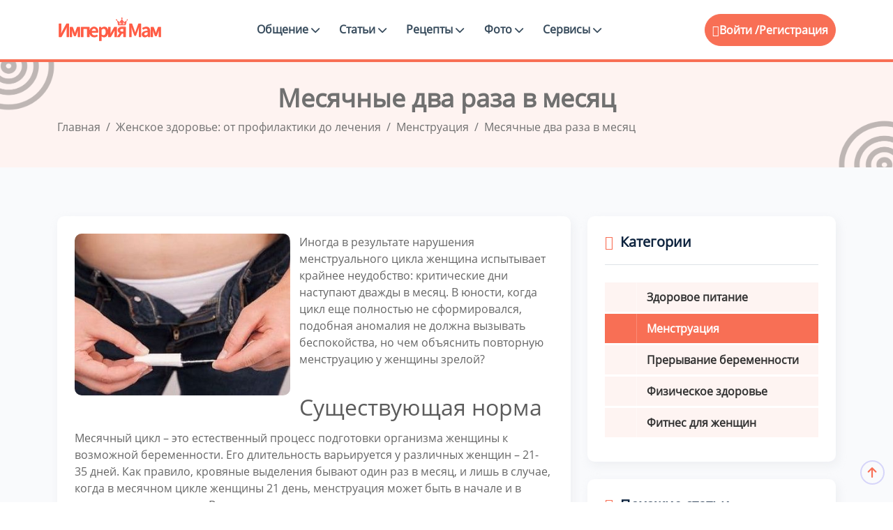

--- FILE ---
content_type: text/html; charset=UTF-8
request_url: https://empiremam.com/zdorove/menstruatsiya/mesyachnye-dva-raza-v-mesyats.html
body_size: 14215
content:
<!DOCTYPE html>
<html lang="ru-RU">

<head>
<title>Месячные два раза в месяц: причина почему месячные два раза в месяц, что делать</title>
	<meta http-equiv="Content-Type" content="text/html; charset=UTF-8">
	<meta http-equiv="X-UA-Compatible" content="IE=edge">
	<meta name="viewport" content="width=device-width, initial-scale=1.0">
	<meta name="theme-color" content="#fef3f1">
	<meta name="msapplication-TileColor" content="#f7775e">
	<meta name="robots" content="index, follow" />
<meta name="description" content="Иногда в результате нарушения менструального цикла женщина испытывает крайнее неудобство: критические дни наступают дважды в месяц. Помимо этого есть патологии, при наличии которых наблюдаются месячные два раза в месяц" />
<link rel="canonical" href="https://empiremam.com/zdorove/menstruatsiya/mesyachnye-dva-raza-v-mesyats.html" />
<link rel="apple-touch-icon" sizes="180x180" href="https://empiremam.com/upload/fav/apple-touch-icon.png">
<link rel="icon" type="image/png" sizes="32x32" href="https://empiremam.com/upload/fav/favicon-32x32.png">
<link rel="icon" type="image/png" sizes="16x16" href="https://empiremam.com/upload/fav/favicon-16x16.png">
<link rel="manifest" href="/upload/fav/site.webmanifest">
<link rel="mask-icon" href="https://empiremam.com/upload/fav/safari-pinned-tab.svg" color="#fff">
<link rel="shortcut icon" href="https://empiremam.com/favicon.ico" type="image/x-icon">
<link rel="icon" type="image/svg+xml" href="https://empiremam.com/upload/fav/favicon.svg">
	<script type="text/javascript" data-skip-moving="true">(function(w, d) {var v = w.frameCacheVars = {'CACHE_MODE':'HTMLCACHE','storageBlocks':[],'dynamicBlocks':{'LkGdQn':'5824fcfa2f4d','iIjGFB':'be663f376dc8'},'AUTO_UPDATE':true,'AUTO_UPDATE_TTL':'120','version':'2'};var inv = false;if (v.AUTO_UPDATE === false){if (v.AUTO_UPDATE_TTL && v.AUTO_UPDATE_TTL > 0){var lm = Date.parse(d.lastModified);if (!isNaN(lm)){var td = new Date().getTime();if ((lm + v.AUTO_UPDATE_TTL * 1000) >= td){w.frameRequestStart = false;w.preventAutoUpdate = true;return;}inv = true;}}else{w.frameRequestStart = false;w.preventAutoUpdate = true;return;}}var r = w.XMLHttpRequest ? new XMLHttpRequest() : (w.ActiveXObject ? new w.ActiveXObject("Microsoft.XMLHTTP") : null);if (!r) { return; }w.frameRequestStart = true;var m = v.CACHE_MODE; var l = w.location; var x = new Date().getTime();var q = "?bxrand=" + x + (l.search.length > 0 ? "&" + l.search.substring(1) : "");var u = l.protocol + "//" + l.host + l.pathname + q;r.open("GET", u, true);r.setRequestHeader("BX-ACTION-TYPE", "get_dynamic");r.setRequestHeader("X-Bitrix-Composite", "get_dynamic");r.setRequestHeader("BX-CACHE-MODE", m);r.setRequestHeader("BX-CACHE-BLOCKS", v.dynamicBlocks ? JSON.stringify(v.dynamicBlocks) : "");if (inv){r.setRequestHeader("BX-INVALIDATE-CACHE", "Y");}try { r.setRequestHeader("BX-REF", d.referrer || "");} catch(e) {}if (m === "APPCACHE"){r.setRequestHeader("BX-APPCACHE-PARAMS", JSON.stringify(v.PARAMS));r.setRequestHeader("BX-APPCACHE-URL", v.PAGE_URL ? v.PAGE_URL : "");}r.onreadystatechange = function() {if (r.readyState != 4) { return; }var a = r.getResponseHeader("BX-RAND");var b = w.BX && w.BX.frameCache ? w.BX.frameCache : false;if (a != x || !((r.status >= 200 && r.status < 300) || r.status === 304 || r.status === 1223 || r.status === 0)){var f = {error:true, reason:a!=x?"bad_rand":"bad_status", url:u, xhr:r, status:r.status};if (w.BX && w.BX.ready && b){BX.ready(function() {setTimeout(function(){BX.onCustomEvent("onFrameDataRequestFail", [f]);}, 0);});}w.frameRequestFail = f;return;}if (b){b.onFrameDataReceived(r.responseText);if (!w.frameUpdateInvoked){b.update(false);}w.frameUpdateInvoked = true;}else{w.frameDataString = r.responseText;}};r.send();var p = w.performance;if (p && p.addEventListener && p.getEntries && p.setResourceTimingBufferSize){var e = 'resourcetimingbufferfull';var h = function() {if (w.BX && w.BX.frameCache && w.BX.frameCache.frameDataInserted){p.removeEventListener(e, h);}else {p.setResourceTimingBufferSize(p.getEntries().length + 50);}};p.addEventListener(e, h);}})(window, document);</script>
<script type="text/javascript" data-skip-moving="true">(function(w, d, n) {var cl = "bx-core";var ht = d.documentElement;var htc = ht ? ht.className : undefined;if (htc === undefined || htc.indexOf(cl) !== -1){return;}var ua = n.userAgent;if (/(iPad;)|(iPhone;)/i.test(ua)){cl += " bx-ios";}else if (/Windows/i.test(ua)){cl += ' bx-win';}else if (/Macintosh/i.test(ua)){cl += " bx-mac";}else if (/Linux/i.test(ua) && !/Android/i.test(ua)){cl += " bx-linux";}else if (/Android/i.test(ua)){cl += " bx-android";}cl += (/(ipad|iphone|android|mobile|touch)/i.test(ua) ? " bx-touch" : " bx-no-touch");cl += w.devicePixelRatio && w.devicePixelRatio >= 2? " bx-retina": " bx-no-retina";var ieVersion = -1;if (/AppleWebKit/.test(ua)){cl += " bx-chrome";}else if (/Opera/.test(ua)){cl += " bx-opera";}else if (/Firefox/.test(ua)){cl += " bx-firefox";}ht.className = htc ? htc + " " + cl : cl;})(window, document, navigator);</script>


<link href="/bitrix/js/ui/design-tokens/dist/ui.design-tokens.min.css?171143669023233" type="text/css"  rel="stylesheet" />
<link href="/bitrix/js/ui/fonts/opensans/ui.font.opensans.min.css?17101752742320" type="text/css"  rel="stylesheet" />
<link href="/bitrix/js/main/popup/dist/main.popup.bundle.min.css?171017582226598" type="text/css"  rel="stylesheet" />
<link href="/bitrix/js/main/loader/dist/loader.bundle.min.css?17101686862029" type="text/css"  rel="stylesheet" />
<link href="/bitrix/js/main/core/css/core_viewer.min.css?171017543858244" type="text/css"  rel="stylesheet" />
<link href="/bitrix/cache/css/s1/BS5/page_dd30dc31188c0bed1d522745987ab240/page_dd30dc31188c0bed1d522745987ab240_v1.css?175947954122762" type="text/css"  rel="stylesheet" />
<link href="/bitrix/cache/css/s1/BS5/template_d805319e618eb069cc75f424615f1dce/template_d805319e618eb069cc75f424615f1dce_v1.css?1759479513719234" type="text/css"  data-template-style="true" rel="stylesheet" />
	






<meta property="og:title" content="Месячные два раза в месяц" />
<meta property="og:description" content="Иногда в результате нарушения менструального цикла женщина испытывает крайнее неудобство" />
<meta property="og:image" content="https://empiremam.com/upload/iblock/25c/edyn4rn8im1tgyvpats5ckbmquf2ec3z.jpg" />
<meta property="og:type" content="website"/>
<meta property="og:url" content="https://empiremam.com/zdorove/menstruatsiya/mesyachnye-dva-raza-v-mesyats.html" />
<meta name="twitter:card" content="summary"/>
<meta name="twitter:title" content="Месячные два раза в месяц" />
<meta name="twitter:description" content="Иногда в результате нарушения менструального цикла женщина испытывает крайнее неудобство" />
<meta name="twitter:image" content="https://empiremam.com/upload/iblock/25c/edyn4rn8im1tgyvpats5ckbmquf2ec3z.jpg" />
</head>
<body>
		<div class="main-wrapper">
		<header class="header header-eight">
			<div class="container">
				<nav class="navbar navbar-expand-lg header-nav">
					<div class="navbar-header">
						<a id="mobile_btn" href="javascript:void(0);">
							<span class="bar-icon">
								<span></span>
								<span></span>
								<span></span>
							</span>
						</a>
						<a href="/" class="navbar-brand logo">
							<img src="/upload/icon/logo.png" class="img-fluid" alt="Logo">
						</a>
					</div>
					<div class="main-menu-wrapper">
						<div class="menu-header">
							<a href="/" class="menu-logo">
								<img src="/upload/icon/logo.png" class="img-fluid" alt="Logo">
							</a>
							<a id="menu_close" class="menu-close" href="javascript:void(0);"> <i
									class="fas fa-times"></i></a>
						</div>
						<div id="bxdynamic_LkGdQn_start" style="display:none"></div><ul class="main-nav">
<li class=" has-submenu"><a href="/obshchenie/">Общение <i class="fas fa-chevron-down"></i></a>
<ul class="submenu">
<li><a href="/groups/">Поиск групп</a></li>
<li><a href="/people/">Поиск подруг</a></li>
</ul></li><li class=" has-submenu"><a href="/articles/">Статьи <i class="fas fa-chevron-down"></i></a>
<ul class="submenu">
<li><a href="/beremennost/">Беременность</a></li>
<li><a href="/rody/">Роды</a></li>
<li><a href="/deti/">Дети</a></li>
<li><a href="/zdorove/">Здоровье</a></li>
<li><a href="/otnosheniya/">Дом и семья</a></li>
<li><a href="/sekrety-krastoty/">Секреты красоты</a></li>
</ul></li><li class=" has-submenu"><a href="/retsepty-dlya-detey/">Рецепты <i class="fas fa-chevron-down"></i></a>
<ul class="submenu">
<li><a href="/retsepty-dlya-detey/retsepty-na-kazhdyy-den/">Рецепты на каждый день</a></li>
<li><a href="/retsepty-dlya-detey/pervye-blyuda/">Первые блюда</a></li>
<li><a href="/retsepty-dlya-detey/vtorye-blyuda/">Вторые блюда</a></li>
<li><a href="/retsepty-dlya-detey/deserty/">Десерты</a></li>
<li><a href="/retsepty-dlya-detey/vypechka/">Выпечка</a></li>
<li><a href="/retsepty-dlya-detey/sousy/">Соусы</a></li>
<li><a href="/retsepty-dlya-detey/retsepty-izdeliy-iz-testa/">Рецепты изделий из теста</a></li>
<li><a href="/retsepty-dlya-detey/retsepty-na-prazdnik/">Рецепты на праздник</a></li>
<li><a href="/retsepty-dlya-detey/sposoby-prigotovleniya/">Способы приготовления</a></li>
</ul></li><li class=" has-submenu"><a href="/photo/">Фото <i class="fas fa-chevron-down"></i></a>
<ul class="submenu">
<li><a href="/konkurs-foto/">Фото животиков</a></li>
<li><a href="/foto-testa-na-beremennost/">Фото тестов</a></li>
</ul></li><li class=" has-submenu"><a href="/services/">Сервисы <i class="fas fa-chevron-down"></i></a>
<ul class="submenu">
<li><a href="/bt/">График базальной температуры</a></li>
<li><a href="/psikhologic-testy/">Психологические тесты</a></li>
<li><a href="/testy-online/">Тесты для беременных</a></li>
<li><a href="/muzyka-dlya-beremennykh/">Музыка для беременных</a></li>
<li><a href="/audioskazki/">Аудиосказки</a></li>
</ul></li><li class="login-link"><a href="/auth/?backurl=/zdorove/menstruatsiya/mesyachnye-dva-raza-v-mesyats.html">Вход</a></li>
<li class="login-link"><a href="">Регистрация</a></li>
</ul>
<div id="bxdynamic_LkGdQn_end" style="display:none"></div>					</div>
					<div id="bxdynamic_iIjGFB_start" style="display:none"></div><ul class="nav header-navbar-rht">
	<li class="nav-item dropdown has-arrow logged-item">
		<ul class="nav header-navbar-rht nav">
	<li class="nav-item">
		<div class="cta-btn">
			<a href="/auth/?backurl=/zdorove/menstruatsiya/mesyachnye-dva-raza-v-mesyats.html" title="Войти"> <i class="feather-user"></i>Войти /</a> <a href="/auth/?register=yes&amp;backurl=%2Fzdorove%2Fmenstruatsiya%2Fmesyachnye-dva-raza-v-mesyats.html">Регистрация</a>
		</div>
	</li>
</ul>
<div id="bxdynamic_iIjGFB_end" style="display:none"></div>				</nav>
			</div>
		</header>		
							
			<div class="breadcrumb-bar">
				<div class="container">
					<div class="row align-items-center text-center">
						<div class="col-md-12 col-12">
							<h1 class="breadcrumb-title" itemprop="name">Месячные два раза в месяц</h1>
							<nav aria-label="breadcrumb" class="page-breadcrumb">
								<ol class="breadcrumb" itemscope itemtype="http://schema.org/BreadcrumbList" class="breadcrumb"><li class="breadcrumb-item" itemprop="itemListElement" itemscope itemtype="http://schema.org/ListItem"><a href="/" title="Главная" itemprop="item"><span itemprop="name">Главная</span><meta itemprop="position" content="0" /></a></li> <li class="breadcrumb-item" itemprop="itemListElement" itemscope itemtype="http://schema.org/ListItem"><a href="/zdorove/" title="Женское здоровье: от профилактики до лечения" itemprop="item"><span itemprop="name">Женское здоровье: от профилактики до лечения</span><meta itemprop="position" content="1" /></a></li> <li class="breadcrumb-item" itemprop="itemListElement" itemscope itemtype="http://schema.org/ListItem"><a href="/zdorove/menstruatsiya/" title="Менструация" itemprop="item"><span itemprop="name">Менструация</span><meta itemprop="position" content="2" /></a></li> <li class="breadcrumb-item active" aria-current="page" itemprop="itemListElement" itemscope itemtype="http://schema.org/ListItem" class="current"><span itemprop="name">Месячные два раза в месяц</span><meta itemprop="position" content="3" /></li></ol>
							</nav>
						</div>
					</div>
				</div>
			</div>			
		<div class="details-main-wrapper">
<div class="container">
	<div class="row">
	<div class="col-lg-8">
		<div class="detail-text">
			<div class="card">
				<article itemscope itemtype="https://schema.org/Article">
        
                
        <div itemprop="author" itemscope itemtype="https://schema.org/Person">
            <meta itemprop="name" content="" />
            <meta itemprop="url" content="/users//" />
            
        </div>
            <meta itemprop="headline" content="Месячные два раза в месяц" />
            <meta itemprop="description" content="Иногда в результате нарушения менструального цикла женщина испытывает крайнее неудобство" />
            <meta itemprop="datePublished" content="2015-08-04a15:03:00+03:00" />
            <meta itemprop="dateModified" content="2024-03-19a15:49:12+03:00" />
        
                                            <div itemprop="image" itemscope itemtype="https://schema.org/ImageObject">
                    <img class="statya_img" src="/upload/resize_cache/iblock/af3/350_263_1/8nixhtxoafyrfuso15k6m9xmy0861wcr.jpg" alt="Месячные два раза в месяц" width="350" height="263" />
                    <meta itemprop="url" content="/upload/resize_cache/iblock/af3/350_263_1/8nixhtxoafyrfuso15k6m9xmy0861wcr.jpg" />
                    <meta itemprop="width" content="350" />
                    <meta itemprop="height" content="263" />
                </div>
                    
            <div itemprop="articleBody">
                Иногда в результате нарушения менструального цикла женщина испытывает крайнее неудобство: критические дни наступают дважды в месяц. В юности, когда цикл еще полностью не сформировался, подобная аномалия не должна вызывать беспокойства, но чем объяснить повторную менструацию у женщины зрелой?
<br />

<br />

<h2>Существующая норма </h2>
 Месячный цикл &ndash; это естественный процесс подготовки организма женщины к возможной беременности. Его длительность варьируется у различных женщин &ndash; 21- 35 дней. Как правило, кровяные выделения бывают один раз в месяц, и лишь в случае, когда в месячном цикле женщины 21 день, менструация может быть в начале и в конце текущего месяца. В случае, когда она наступает повторно в середине цикла, это говорит о некоих нарушениях. Об этом - подробнее.
<br />

<br />

<h2>Причины второй менструации за месяц</h2>
Их, на самом деле, достаточно много. А именно:
<br />

<br />

<ol>
  <li>Использование оральных контрацептивов. Подобная реакция организма возможна в течение первых нескольких месяцев с начала приема таблеток.</li>

  <li>Нарушение гормонального баланса, когда цикл становится нестабильным, хаотичным. Причиной тому могут быть разного рода заболевания воспалительного характера. Также повторные месячные могут начаться после аборта или родов.</li>

  <li>Возрастные изменения. Вторые месячные могут возникнуть у девушек в первые годы после их начала, при формировании цикла, а также у женщин предклимактерического возраста.</li>

  <li>В середине цикла могут появляться небольшие кровяные выделения во время овуляции или внедрения оплодотворенной яйцеклетки.</li>

  <li>Причиной повторных месячных может быть внутриматочная спираль.</li>
</ol>

<br />
<img src="/upload/foto2/prichina-pochemu-mesyachnye-dva-raza-v-mesyats.jpg" title="причина почему месячные два раза в месяц" border="0" align="right" alt="причина почему месячные два раза в месяц" width="350" height="479"  />Помимо этого есть патологии, при наличии которых наблюдаются месячные два раза в месяц.
<br />

<br />

<ol>
  <li>Миома &ndash; доброкачественное образование из мышечной ткани матки, иногда достигающая довольно крупных размеров и из-за которой может произойти гормональный сбой, провоцирующий частые и обильные месячные. Эту патологию необходимо лечить, а иногда и хирургическим путем.</li>

  <li>Аденомиоз &ndash; воспаление, вызванное гормональными аномалиями.</li>

  <li>Воспалительный процесс в маточных трубах и яичниках, а также эктопия шейки матки.</li>

  <li>Эндометриоз, вызывающий полипы &ndash; заболевание половых органов женщины. Он также может вызывать внеочередную менструацию.</li>

  <li>Рак матки. Внеочередные выделения имеют коричневый цвет и водянистую консистенцию. Они появляются независимо от месячного цикла. Появление подобных симптомов красноречивый сигнал к тому, чтобы посетить гинеколога.</li>

  <li>Отторжение оплодотворенной яйцеклетки и выкидыш.</li>

  <li>Если оплодотворенная яйцеклетка имплантирована в маточную трубу, тоже могут пойти повторные месячные. Внематочная беременность весьма опасна, и важно вовремя ее выявить.</li>

  <li>Проблемы со свертываемостью крови приводят к сбою цикла, а значит, к незапланированным месячным.</li>
</ol>

<br />
Кроме этого, повторное за месяц кровотечение может быть спровоцировано стрессом.
<br />

<br />
Эти повторные выделения не являются месячными &ndash; это менструальноподобные кровотечения. Вызванные стрессом, они, как правило, одноразовые и в последующие циклы не повторяются.
<br />

<br />
Иногда внеочередное кровотечение случается во время отдыха и объясняется сменой климата.
<br />

<br />

<h3>В каких случаях обращаться к врачу?</h3>
Если кровотечения в середине цикла неоднократно повторяются, надо обратиться к специалисту и пройти обследование. Гормональные нарушения и гинекологические патологии поможет исправить только грамотная терапия.
<br />

<br />
Как бы там ни было, если вас стали беспокоить внеплановые кровяные выделения, боли внизу живота, необходима консультация гинеколога. Только диагностирование на раннем этапе поможет быстро справиться с заболеванием.
<br />
            </div>
        </article>
          <div class="blogdetails-pagination">
    <ul>
      <li>
         
        <a href="/zdorove/menstruatsiya/vikasol-pri-mesyachnykh.html" class="prev-link"><i class="fas fa-regular fa-arrow-left"></i> Prev</a>
        <a href="/zdorove/menstruatsiya/vikasol-pri-mesyachnykh.html"><h3>Викасол при месячных</h3> </a>
              </li>
      <li>
         
        <a href="/zdorove/menstruatsiya/obilnye-mesyachnye.html" class="next-link">Next <i class="fas fa-regular fa-arrow-right"></i> </a>
        <a href="/zdorove/menstruatsiya/obilnye-mesyachnye.html"><h3>Обильные месячные</h3> </a>
              </li>
    </ul>				
  </div>				<p><div id="yandex_rtb_R-A-1399032-3"></div></p>
				<div class="row">
					<div class="col-lg-4">
						<hr>
					</div>
					<div class="col-lg-4">
						<div class="text-center">
							
<div class="yandex-share-panel ">
		<div class="ya-share-wrap"><div class="ya-share2" data-services="messenger,vkontakte,odnoklassniki,telegram,twitter,viber,whatsapp,moimir,skype,tumblr,evernote,linkedin,lj,blogger,delicious,digg,reddit,pocket,qzone,renren,sinaWeibo,surfingbird,tencentWeibo"  data-limit="5"  data-size="m"></div></div>
</div>
						</div>
					</div>
					<div class="col-lg-4">
						<hr>
					</div>
				</div>


																</div>
		</div>
	</div>
	<div class="col-lg-4">
		<div class="rightsidebar">
			<div class="card">
				<h4><i class="feather-tag"></i>Категории</h4>

				
<div class="sidebarmenu">
<div class="widget menus">
<nav>
<ul>
		<li class="parent" ><a href="/zdorove/zdorovoe-pitanie/">Здоровое питание</a></li>
					<li class="parent active" ><a href="/zdorove/menstruatsiya/">Менструация</a></li>
					<li class="parent" ><a href="/zdorove/preryvanie-beremennosti/">Прерывание беременности</a></li>
					<li class="parent" ><a href="/zdorove/fizicheskoe-zdorove/">Физическое здоровье</a></li>
					<li class="parent" ><a href="/zdorove/fitnes-dlya-zhenshchin/">Фитнес для женщин</a></li>
			</ul>
</nav>
</div>
</div>

							</div>
			<div class="card">
				<div class="rlr-sidebar__widget rlr-sidebar--posts">
					<h4><i class="feather-tag"></i>Похожие статьи</h4>
					<div class="row">
						
																		<div class="article col-lg-12 col-md-6 col-sm-6">
<a style="background-image: url('/upload/resize_cache/iblock/7f1/364_240_2/6t5csgz13tdkts2wwequrbm3licqcq9a.jpg')"  href="/zdorove/menstruatsiya/mozhno-li-kachat-press-vo-vremya-mesyachnykh.html">
<ul>
	<li><h6>Можно ли качать пресс во время месячных</h6></li>
</ul>
</a>								 
</div>
<div class="article col-lg-12 col-md-6 col-sm-6">
<a style="background-image: url('/upload/resize_cache/iblock/a87/364_240_2/syzp87mind11g3kcioymbg5uk3qyo4nq.jpg')"  href="/zdorove/menstruatsiya/silnye-boli-pri-mesyachnykh.html">
<ul>
	<li><h6>Сильные боли при месячных</h6></li>
</ul>
</a>								 
</div>
<div class="article col-lg-12 col-md-6 col-sm-6">
<a style="background-image: url('/upload/resize_cache/iblock/d2e/364_240_2/wemjt5kdwe0g9dumr2nvp2x46kls2w3n.jpg')"  href="/zdorove/menstruatsiya/toshnit-pered-mesyachnymi.html">
<ul>
	<li><h6>Тошнит перед месячными</h6></li>
</ul>
</a>								 
</div>
<div class="article col-lg-12 col-md-6 col-sm-6">
<a style="background-image: url('/upload/resize_cache/iblock/374/364_240_2/x33pc0xqedvo35po3f9ur2zmor1gy6ty.jpg')"  href="/zdorove/menstruatsiya/mozhno-li-sdavat-krov-vo-vremya-mesyachnykh.html">
<ul>
	<li><h6>Можно ли сдавать кровь во время месячных</h6></li>
</ul>
</a>								 
</div>
																										</div>
				</div>
			</div>
		</div>
	</div>
</div> 	</div>
</div><footer class="footer">
	<div class="footer-top">
		<div class="container">
			<div class="row">
				<div class="col-lg-6 col-md-12 col-sm-12 mb-5">				
					<div class="footer-widget">
						<div class="footer-logo">
							<a href="/"><img src="/upload/icon/logo_foter.png" alt="logo"></a>
						</div>
						<div class="footer-content">
							<p>Присоединяйтесь к нашему женскому клубу для мам и получайте актуальные советы и поддержку!</p>
						</div>
					</div>				
				</div>
				
			</div>			
		</div>
	</div>
	<div class="footer-bottom">
		<div class="container">			
			<div class="copyright">
				<div class="row">
					<div class="col-md-6">
						<div class="copyright-text">
							<p class="mb-0">All Copyrights Reserved &copy;
								2014-2025							</p>
						</div>
					</div>
					<div class="col-md-6">						
						<div class="copyright-menu">
							<ul class="policy-menu">
								<li>
									<a href="/about.php">Контакты </a>
								</li>
								<li>
									<a href="/help/">Помощь </a>
								</li>
							</ul>
						</div>					
					</div>
				</div>
			</div>		
		</div>
	</div>
</footer>
</div>
<div class="progress-wrap active-progress">
	<svg class="progress-circle svg-content" width="100%" height="100%" viewBox="-1 -1 102 102">
		<path d="M50,1 a49,49 0 0,1 0,98 a49,49 0 0,1 0,-98"
			style="transition: stroke-dashoffset 10ms linear 0s; stroke-dasharray: 307.919px, 307.919px; stroke-dashoffset: 228.265px;">
		</path>
	</svg>
</div>
<noscript><div><img src="https://mc.yandex.ru/watch/86716554" style="position:absolute; left:-9999px;" alt="" /></div></noscript>
<script>if(!window.BX)window.BX={};if(!window.BX.message)window.BX.message=function(mess){if(typeof mess==='object'){for(let i in mess) {BX.message[i]=mess[i];} return true;}};</script>
<script>(window.BX||top.BX).message({'JS_CORE_LOADING':'Загрузка...','JS_CORE_NO_DATA':'- Нет данных -','JS_CORE_WINDOW_CLOSE':'Закрыть','JS_CORE_WINDOW_EXPAND':'Развернуть','JS_CORE_WINDOW_NARROW':'Свернуть в окно','JS_CORE_WINDOW_SAVE':'Сохранить','JS_CORE_WINDOW_CANCEL':'Отменить','JS_CORE_WINDOW_CONTINUE':'Продолжить','JS_CORE_H':'ч','JS_CORE_M':'м','JS_CORE_S':'с','JSADM_AI_HIDE_EXTRA':'Скрыть лишние','JSADM_AI_ALL_NOTIF':'Показать все','JSADM_AUTH_REQ':'Требуется авторизация!','JS_CORE_WINDOW_AUTH':'Войти','JS_CORE_IMAGE_FULL':'Полный размер'});</script><script src="/bitrix/js/main/core/core.min.js?1710176876223197"></script><script>BX.Runtime.registerExtension({'name':'main.core','namespace':'BX','loaded':true});</script>
<script>BX.setJSList(['/bitrix/js/main/core/core_ajax.js','/bitrix/js/main/core/core_promise.js','/bitrix/js/main/polyfill/promise/js/promise.js','/bitrix/js/main/loadext/loadext.js','/bitrix/js/main/loadext/extension.js','/bitrix/js/main/polyfill/promise/js/promise.js','/bitrix/js/main/polyfill/find/js/find.js','/bitrix/js/main/polyfill/includes/js/includes.js','/bitrix/js/main/polyfill/matches/js/matches.js','/bitrix/js/ui/polyfill/closest/js/closest.js','/bitrix/js/main/polyfill/fill/main.polyfill.fill.js','/bitrix/js/main/polyfill/find/js/find.js','/bitrix/js/main/polyfill/matches/js/matches.js','/bitrix/js/main/polyfill/core/dist/polyfill.bundle.js','/bitrix/js/main/core/core.js','/bitrix/js/main/polyfill/intersectionobserver/js/intersectionobserver.js','/bitrix/js/main/lazyload/dist/lazyload.bundle.js','/bitrix/js/main/polyfill/core/dist/polyfill.bundle.js','/bitrix/js/main/parambag/dist/parambag.bundle.js']);
</script>
<script>BX.Runtime.registerExtension({'name':'ui.dexie','namespace':'BX.Dexie3','loaded':true});</script>
<script>BX.Runtime.registerExtension({'name':'ls','namespace':'window','loaded':true});</script>
<script>BX.Runtime.registerExtension({'name':'fx','namespace':'window','loaded':true});</script>
<script>BX.Runtime.registerExtension({'name':'fc','namespace':'window','loaded':true});</script>
<script>BX.Runtime.registerExtension({'name':'ui.design-tokens','namespace':'window','loaded':true});</script>
<script>BX.Runtime.registerExtension({'name':'ui.fonts.opensans','namespace':'window','loaded':true});</script>
<script>BX.Runtime.registerExtension({'name':'main.popup','namespace':'BX.Main','loaded':true});</script>
<script>BX.Runtime.registerExtension({'name':'popup','namespace':'window','loaded':true});</script>
<script>BX.Runtime.registerExtension({'name':'main.loader','namespace':'BX','loaded':true});</script>
<script>BX.Runtime.registerExtension({'name':'loader','namespace':'window','loaded':true});</script>
<script>(window.BX||top.BX).message({'DISK_MYOFFICE':false});(window.BX||top.BX).message({'JS_CORE_VIEWER_DOWNLOAD':'Скачать','JS_CORE_VIEWER_EDIT':'Редактировать','JS_CORE_VIEWER_DESCR_AUTHOR':'Автор','JS_CORE_VIEWER_DESCR_LAST_MODIFY':'Последние изменения','JS_CORE_VIEWER_TOO_BIG_FOR_VIEW':'Файл слишком большой для просмотра','JS_CORE_VIEWER_OPEN_WITH_GVIEWER':'Открыть файл в Google Viewer','JS_CORE_VIEWER_IFRAME_DESCR_ERROR':'К сожалению, не удалось открыть документ.','JS_CORE_VIEWER_IFRAME_PROCESS_SAVE_DOC':'Сохранение документа','JS_CORE_VIEWER_IFRAME_UPLOAD_DOC_TO_GOOGLE':'Загрузка документа','JS_CORE_VIEWER_IFRAME_CONVERT_ACCEPT':'Конвертировать','JS_CORE_VIEWER_IFRAME_CONVERT_DECLINE':'Отменить','JS_CORE_VIEWER_IFRAME_CONVERT_TO_NEW_FORMAT':'Документ будет сконвертирован в docx, xls, pptx, так как имеет старый формат.','JS_CORE_VIEWER_IFRAME_DESCR_SAVE_DOC':'Сохранить документ?','JS_CORE_VIEWER_IFRAME_SAVE_DOC':'Сохранить','JS_CORE_VIEWER_IFRAME_DISCARD_DOC':'Отменить изменения','JS_CORE_VIEWER_IFRAME_CHOICE_SERVICE_EDIT':'Редактировать с помощью','JS_CORE_VIEWER_IFRAME_SET_DEFAULT_SERVICE_EDIT':'Использовать для всех файлов','JS_CORE_VIEWER_IFRAME_CHOICE_SERVICE_EDIT_ACCEPT':'Применить','JS_CORE_VIEWER_IFRAME_CHOICE_SERVICE_EDIT_DECLINE':'Отменить','JS_CORE_VIEWER_IFRAME_UPLOAD_NEW_VERSION_IN_COMMENT':'Загрузил новую версию файла','JS_CORE_VIEWER_SERVICE_GOOGLE_DRIVE':'Google Docs','JS_CORE_VIEWER_SERVICE_SKYDRIVE':'MS Office Online','JS_CORE_VIEWER_IFRAME_CANCEL':'Отмена','JS_CORE_VIEWER_IFRAME_DESCR_SAVE_DOC_F':'В одном из окон вы редактируете данный документ. Если вы завершили работу над документом, нажмите \"#SAVE_DOC#\", чтобы загрузить измененный файл на портал.','JS_CORE_VIEWER_SAVE':'Сохранить','JS_CORE_VIEWER_EDIT_IN_SERVICE':'Редактировать в #SERVICE#','JS_CORE_VIEWER_NOW_EDITING_IN_SERVICE':'Редактирование в #SERVICE#','JS_CORE_VIEWER_SAVE_TO_OWN_FILES_MSGVER_1':'Сохранить на Битрикс24.Диск','JS_CORE_VIEWER_DOWNLOAD_TO_PC':'Скачать на локальный компьютер','JS_CORE_VIEWER_GO_TO_FILE':'Перейти к файлу','JS_CORE_VIEWER_DESCR_SAVE_FILE_TO_OWN_FILES':'Файл #NAME# успешно сохранен<br>в папку \"Файлы\\Сохраненные\"','JS_CORE_VIEWER_DESCR_PROCESS_SAVE_FILE_TO_OWN_FILES':'Файл #NAME# сохраняется<br>на ваш \"Битрикс24.Диск\"','JS_CORE_VIEWER_HISTORY_ELEMENT':'История','JS_CORE_VIEWER_VIEW_ELEMENT':'Просмотреть','JS_CORE_VIEWER_THROUGH_VERSION':'Версия #NUMBER#','JS_CORE_VIEWER_THROUGH_LAST_VERSION':'Последняя версия','JS_CORE_VIEWER_DISABLE_EDIT_BY_PERM':'Автор не разрешил вам редактировать этот документ','JS_CORE_VIEWER_IFRAME_UPLOAD_NEW_VERSION_IN_COMMENT_F':'Загрузила новую версию файла','JS_CORE_VIEWER_IFRAME_UPLOAD_NEW_VERSION_IN_COMMENT_M':'Загрузил новую версию файла','JS_CORE_VIEWER_IFRAME_CONVERT_TO_NEW_FORMAT_EX':'Документ будет сконвертирован в формат #NEW_FORMAT#, так как текущий формат #OLD_FORMAT# является устаревшим.','JS_CORE_VIEWER_CONVERT_TITLE':'Конвертировать в #NEW_FORMAT#?','JS_CORE_VIEWER_CREATE_IN_SERVICE':'Создать с помощью #SERVICE#','JS_CORE_VIEWER_NOW_CREATING_IN_SERVICE':'Создание документа в #SERVICE#','JS_CORE_VIEWER_SAVE_AS':'Сохранить как','JS_CORE_VIEWER_CREATE_DESCR_SAVE_DOC_F':'В одном из окон вы создаете новый документ. Если вы завершили работу над документом, нажмите \"#SAVE_AS_DOC#\", чтобы перейти к добавлению документа на портал.','JS_CORE_VIEWER_NOW_DOWNLOAD_FROM_SERVICE':'Загрузка документа из #SERVICE#','JS_CORE_VIEWER_EDIT_IN_LOCAL_SERVICE':'Редактировать на моём компьютере','JS_CORE_VIEWER_EDIT_IN_LOCAL_SERVICE_SHORT':'Редактировать на #SERVICE#','JS_CORE_VIEWER_SERVICE_LOCAL':'моём компьютере','JS_CORE_VIEWER_DOWNLOAD_B24_DESKTOP':'Скачать','JS_CORE_VIEWER_SERVICE_LOCAL_INSTALL_DESKTOP_MSGVER_1':'Для эффективного редактирования документов на компьютере, установите десктоп приложение и подключите Битрикс24.Диск','JS_CORE_VIEWER_SHOW_FILE_DIALOG_OAUTH_NOTICE':'Для просмотра файла, пожалуйста, авторизуйтесь в своем аккаунте <a id=\"bx-js-disk-run-oauth-modal\" href=\"#\">#SERVICE#<\/a>.','JS_CORE_VIEWER_SERVICE_OFFICE365':'Office365','JS_CORE_VIEWER_DOCUMENT_IS_LOCKED_BY':'Документ заблокирован на редактирование','JS_CORE_VIEWER_SERVICE_MYOFFICE':'МойОфис','JS_CORE_VIEWER_OPEN_PDF_PREVIEW':'Просмотреть pdf-версию файла','JS_CORE_VIEWER_AJAX_ACCESS_DENIED':'Не хватает прав для просмотра файла. Попробуйте обновить страницу.','JS_CORE_VIEWER_AJAX_CONNECTION_FAILED':'При попытке открыть файл возникла ошибка. Пожалуйста, попробуйте позже.','JS_CORE_VIEWER_AJAX_OPEN_NEW_TAB':'Открыть в новом окне','JS_CORE_VIEWER_AJAX_PRINT':'Распечатать','JS_CORE_VIEWER_TRANSFORMATION_IN_PROCESS':'Документ сохранён. Мы готовим его к показу.','JS_CORE_VIEWER_IFRAME_ERROR_TITLE':'Не удалось открыть документ','JS_CORE_VIEWER_DOWNLOAD_B24_DESKTOP_FULL':'Скачать приложение','JS_CORE_VIEWER_DOWNLOAD_DOCUMENT':'Скачать документ','JS_CORE_VIEWER_IFRAME_ERROR_COULD_NOT_VIEW':'К сожалению, не удалось просмотреть документ.','JS_CORE_VIEWER_ACTIONPANEL_MORE':'Ещё'});</script>
<script>BX.Runtime.registerExtension({'name':'viewer','namespace':'window','loaded':true});</script>
<script>(window.BX||top.BX).message({'LANGUAGE_ID':'ru','FORMAT_DATE':'DD.MM.YYYY','FORMAT_DATETIME':'DD.MM.YYYY HH:MI:SS','COOKIE_PREFIX':'BITRIX_SM','SERVER_TZ_OFFSET':'10800','UTF_MODE':'Y','SITE_ID':'s1','SITE_DIR':'/'});</script><script  src="/bitrix/cache/js/s1/BS5/kernel_main/kernel_main_v1.js?1762505353202272"></script>
<script src="/bitrix/js/ui/dexie/dist/dexie3.bundle.min.js?171017675088274"></script>
<script src="/bitrix/js/main/core/core_ls.min.js?17101662717365"></script>
<script src="/bitrix/js/main/core/core_frame_cache.min.js?171017687111210"></script>
<script src="/bitrix/js/main/popup/dist/main.popup.bundle.min.js?171017687165824"></script>
<script src="/bitrix/js/main/loader/dist/loader.bundle.min.js?17101728323969"></script>
<script src="/bitrix/js/main/core/core_viewer.min.js?171017687699549"></script>
<script>BX.setJSList(['/bitrix/js/main/core/core_fx.js','/bitrix/js/main/pageobject/pageobject.js','/bitrix/js/main/core/core_window.js','/bitrix/js/main/core/core_tooltip.js','/bitrix/js/main/rating_like.js','/bitrix/js/main/date/main.date.js','/bitrix/js/main/core/core_date.js','/bitrix/js/main/core/core_timer.js','/bitrix/js/main/dd.js','/bitrix/js/main/utils.js','/bitrix/js/main/core/core_uf.js','/bitrix/js/main/core/core_dd.js','/bitrix/js/main/core/core_autosave.js','/local/templates/BS5/components/bitrix/news/news/bitrix/forum.topic.reviews/.default/script.js','/local/templates/BS5/assets/js/jquery-3.6.3.min.js','/local/templates/BS5/assets/js/bootstrap.bundle.min.js','/local/templates/BS5/assets/js/backToTop.js','/local/templates/BS5/assets/js/feather.min.js','/local/templates/BS5/assets/js/script.min.js']);</script>
<script>BX.setCSSList(['/local/templates/BS5/components/bitrix/news/news/bitrix/news.detail/.default/style.css','/bitrix/components/arturgolubev/yandex.share/templates/.default/style.css','/local/templates/BS5/components/bitrix/news/news/bitrix/forum.topic.reviews/.default/style.css','/local/templates/BS5/assets/css/bootstrap.min.css','/local/templates/BS5/assets/plugins/fontawesome/css/fontawesome.min.css','/local/templates/BS5/assets/plugins/fontawesome/css/all.min.css','/local/templates/BS5/assets/css/feather.min.css','/local/templates/BS5/assets/css/style.min.css']);</script>
<script type="text/javascript">
					(function () {
						"use strict";

						var counter = function ()
						{
							var cookie = (function (name) {
								var parts = ("; " + document.cookie).split("; " + name + "=");
								if (parts.length == 2) {
									try {return JSON.parse(decodeURIComponent(parts.pop().split(";").shift()));}
									catch (e) {}
								}
							})("BITRIX_CONVERSION_CONTEXT_s1");

							if (cookie && cookie.EXPIRE >= BX.message("SERVER_TIME"))
								return;

							var request = new XMLHttpRequest();
							request.open("POST", "/bitrix/tools/conversion/ajax_counter.php", true);
							request.setRequestHeader("Content-type", "application/x-www-form-urlencoded");
							request.send(
								"SITE_ID="+encodeURIComponent("s1")+
								"&sessid="+encodeURIComponent(BX.bitrix_sessid())+
								"&HTTP_REFERER="+encodeURIComponent(document.referrer)
							);
						};

						if (window.frameRequestStart === true)
							BX.addCustomEvent("onFrameDataReceived", counter);
						else
							BX.ready(counter);
					})();
				</script>
<script>window.yaContextCb=window.yaContextCb||[]</script>
<script src="https://yandex.ru/ads/system/context.js" async></script>
<script src="//yastatic.net/share2/share.js" charset="UTF-8" async></script>



<script  src="/bitrix/cache/js/s1/BS5/template_79a40df01c110bf23977ca74a2545c89/template_79a40df01c110bf23977ca74a2545c89_v1.js?1759479513262802"></script>
<script  src="/bitrix/cache/js/s1/BS5/page_401393233326fa8399ff66ff15ad9f97/page_401393233326fa8399ff66ff15ad9f97_v1.js?175947954117540"></script>
<script type="text/javascript">var _ba = _ba || []; _ba.push(["aid", "795c44775d2551750619cde84ac8a5b3"]); _ba.push(["host", "empiremam.com"]); (function() {var ba = document.createElement("script"); ba.type = "text/javascript"; ba.async = true;ba.src = (document.location.protocol == "https:" ? "https://" : "http://") + "bitrix.info/ba.js";var s = document.getElementsByTagName("script")[0];s.parentNode.insertBefore(ba, s);})();</script>


<script>
window.yaContextCb.push(()=>{
	Ya.Context.AdvManager.render({
		"blockId": "R-A-1399032-3",
		"renderTo": "yandex_rtb_R-A-1399032-3"
	})
})
</script><script type="text/javascript">
var smallEngLettersReg = new Array(/e'/g, /ch/g, /sh/g, /yo/g, /jo/g, /zh/g, /yu/g, /ju/g, /ya/g, /ja/g, /a/g, /b/g, /v/g, /g/g, /d/g, /e/g, /z/g, /i/g, /j/g, /k/g, /l/g, /m/g, /n/g, /o/g, /p/g, /r/g, /s/g, /t/g, /u/g, /f/g, /h/g, /c/g, /w/g, /~/g, /y/g, /'/g);
var smallRusLetters = new Array("э", "ч", "ш", "ё", "ё", "ж", "ю", "ю", "я", "я", "а", "б", "в", "г", "д", "е", "з", "и", "й", "к", "л", "м", "н", "о", "п", "р", "с", "т", "у", "ф", "х", "ц", "щ", "ъ", "ы", "ь");

var capitEngLettersReg = new Array(
	/Ch/g, /Sh/g, 
	/Yo/g, /Zh/g, 
	/Yu/g, /Ya/g, 
	/E'/g, /CH/g, /SH/g, /YO/g, /JO/g, /ZH/g, /YU/g, /JU/g, /YA/g, /JA/g, /A/g, /B/g, /V/g, /G/g, /D/g, /E/g, /Z/g, /I/g, /J/g, /K/g, /L/g, /M/g, /N/g, /O/g, /P/g, /R/g, /S/g, /T/g, /U/g, /F/g, /H/g, /C/g, /W/g, /Y/g);
var capitRusLetters = new Array(
	"Ч", "Ш",
	"Ё", "Ж",
	"Ю", "Я",
	"Э", "Ч", "Ш", "Ё", "Ё", "Ж", "Ю", "Ю", "\Я", "\Я", "А", "Б", "В", "Г", "Д", "Е", "З", "И", "Й", "К", "Л", "М", "Н", "О", "П", "Р", "С", "Т", "У", "Ф", "Х", "Ц", "Щ", "Ы");

var smallRusLettersReg = new Array(/э/g, /ч/g, /ш/g, /ё/g, /ё/g,/ж/g, /ю/g, /ю/g, /я/g, /я/g, /а/g, /б/g, /в/g, /г/g, /д/g, /е/g, /з/g, /и/g, /й/g, /к/g, /л/g, /м/g, /н/g, /о/g, /п/g, /р/g, /с/g, /т/g, /у/g, /ф/g, /х/g, /ц/g, /щ/g, /ъ/g, /ы/g, /ь/g );
var smallEngLetters = new Array("e", "ch", "sh", "yo", "jo", "zh", "yu", "ju", "ya", "ja", "a", "b", "v", "g", "d", "e", "z", "i", "j", "k", "l", "m", "n", "o", "p", "r", "s", "t", "u", "f", "h", "c", "w", "~", "y", "'");

var capitRusLettersReg = new Array(
	/Ч(?=[^А-Я])/g, /Ш(?=[^А-Я])/g, 
	/Ё(?=[^А-Я])/g, /Ж(?=[^А-Я])/g, 
	/Ю(?=[^А-Я])/g, /Я(?=[^А-Я])/g, 
	/Э/g, /Ч/g, /Ш/g, /Ё/g, /Ё/g, /Ж/g, /Ю/g, /Ю/g, /Я/g, /Я/g, /А/g, /Б/g, /В/g, /Г/g, /Д/g, /Е/g, /З/g, /И/g, /Й/g, /К/g, /Л/g, /М/g, /Н/g, /О/g, /П/g, /Р/g, /С/g, /Т/g, /У/g, /Ф/g, /Х/g, /Ц/g, /Щ/g, /Ъ/g, /Ы/g, /Ь/g);
var capitEngLetters = new Array(
	"Ch", "Sh",
	"Yo", "Zh",
	"Yu", "Ya",
	"E", "CH", "SH", "YO", "JO", "ZH", "YU", "JU", "YA", "JA", "A", "B", "V", "G", "D", "E", "Z", "I", "J", "K", "L", "M", "N", "O", "P", "R", "S", "T", "U", "F", "H", "C", "W", "~", "Y", "'");
</script><script>
window.yaContextCb.push(()=>{
	Ya.Context.AdvManager.render({
		"blockId": "R-A-1399032-22",
		"type": "floorAd",
		"platform": "touch"
	})
})
</script>
<script type="text/javascript" >
	var yaParams = {};
   var xhr = new XMLHttpRequest();
   xhr.open('GET', '/protectEM/ip.php', true);
   xhr.onload = function() {
   yaParams.ip = this.responseText;
}
   xhr.send();
   (function(m,e,t,r,i,k,a){m[i]=m[i]||function(){(m[i].a=m[i].a||[]).push(arguments)};
   m[i].l=1*new Date();
   for (var j = 0; j < document.scripts.length; j++) {if (document.scripts[j].src === r) { return; }}
   k=e.createElement(t),a=e.getElementsByTagName(t)[0],k.async=1,k.src=r,k.onload = function() { if (window.history && window.history.replaceState) { var url = new URL(window.location); url.searchParams.delete("utm_referrer"); window.history.replaceState({}, '', url); }}; a.parentNode.insertBefore(k,a)})
   (window, document, "script", "https://mc.yandex.ru/metrika/tag.js", "ym");

   ym(86716554, "init", {
	params:window.yaParams,
	clickmap:true,
        trackLinks:true,
        accurateTrackBounce:true,
        webvisor:true
   });
</script>
<script>
var abc = new XMLHttpRequest();
var microtime = Date.now();
var abcbody = "t="+microtime+"&w="+screen.width+"&h="+ screen.height+"&cw="+document.documentElement.clientWidth+"&ch="+document.documentElement.clientHeight;
abc.open("POST", "/protectEM/8.php", true);
abc.setRequestHeader("Content-Type", "application/x-www-form-urlencoded");
abc.send(abcbody);
</script>
</body>
</html><!--445e0dd92cbe55eca19457734c67a560-->